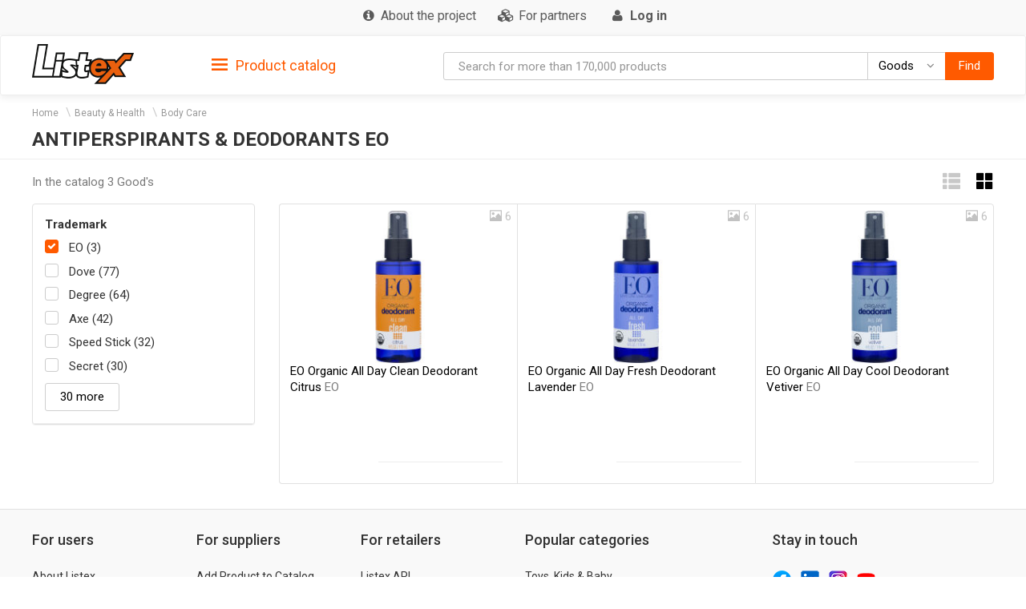

--- FILE ---
content_type: text/html; charset=utf-8
request_url: https://listex.online/antiperspirants-and-deodorants-63747347210000338/tm-eo/
body_size: 10799
content:
<!doctype html>
<html lang="ru">
<head>
    <meta http-equiv="X-UA-Compatible" content="IE=edge">
    <meta name="viewport" content="width=device-width, initial-scale=1">
    <meta charset="UTF-8">
        <title>Antiperspirants &amp; Deodorants EO: true customers reviews @ listex.online</title>
    <link rel="icon" type="image/png" sizes="32x32" href="/img/favicon/listex-favicon-32x32.png">
    <link rel="icon" type="image/png" sizes="96x96" href="/img/favicon/listex-favicon-96x96.png">
    <link rel="icon" type="image/png" sizes="16x16" href="/img/favicon/listex-favicon-16x16.png">

    <meta name="title" content="Antiperspirants &amp; Deodorants EO: true customers reviews @ listex.online" />
    <meta name="description" content="listex.online ❤ Antiperspirants &amp; Deodorants EO: US ☕ online CPG catalogue ❑ 3D photos ❑ nutrition facts ❑ prices" />
        <meta name="slimex" content="0.15 sec, 2 Mb" />
	        <link href="//fonts.googleapis.com/css?family=Roboto:400,500,700&subset=latin,cyrillic" rel="stylesheet" type="text/css">
    <link rel="stylesheet" href="/css/vendor.css?v=2025.10.8
">
    <link rel="stylesheet" href="/css/public.css?v=2025.10.8
">
	<link href="//cdnjs.cloudflare.com/ajax/libs/toastr.js/latest/css/toastr.min.css" rel="stylesheet">

            <!-- canonical href -->
        <link rel="canonical" href="https://listex.online/antiperspirants-and-deodorants-63747347210000338/tm-eo/" />
    
        <meta property="og:title" content="Antiperspirants &amp; Deodorants EO: true customers reviews @ listex.online" />
<meta property="og:type" content="article" />
<meta property="og:url" content="https://listex.online/antiperspirants-and-deodorants-63747347210000338/tm-eo/" />
<meta property="og:image" content="https://listex.online/img/share_logo.png" />
<meta property="og:description" content="listex.online ❤ Antiperspirants &amp; Deodorants EO: US ☕ online CPG catalogue ❑ 3D photos ❑ nutrition facts ❑ prices" />
<meta property="fb:app_id" content="979468358853231" />
    <link rel="search" type="application/opensearchdescription+xml" title="listex.online" href="/opensearch_listex.online.xml" />
	</head>
<body>
	        <!-- Google Analytics -->
        <script>
            (function(i,s,o,g,r,a,m){i['GoogleAnalyticsObject']=r;i[r]=i[r]||function()
                { (i[r].q=i[r].q||[]).push(arguments)},i[r].l=1*new Date();a=s.createElement(o),
                m=s.getElementsByTagName(o)[0];a.async=1;a.src=g;m.parentNode.insertBefore(a,m)
            })(window,document,'script','https://www.google-analytics.com/analytics.js','ga');
            ga('create', 'UA-56317430-2', 'auto');
            ga('send', 'pageview');
        </script>
        <!-- /Google Analytics -->
	            <!-- Yandex.Metrika counter -->
        <script type="text/javascript">
            (function (d, w, c) {
                (w[c] = w[c] || []).push(function() {
                    try {
                        w.yaCounter42417274 = new Ya.Metrika({
                            id:42417274,
                            clickmap:true,
                            trackLinks:true,
                            accurateTrackBounce:true,
                            webvisor:true
                        });
                    } catch(e) { }
                });

                var n = d.getElementsByTagName("script")[0],
                    s = d.createElement("script"),
                    f = function () { n.parentNode.insertBefore(s, n); };
                s.type = "text/javascript";
                s.async = true;
                s.src = "https://d31j93rd8oukbv.cloudfront.net/metrika/watch_ua.js";

                if (w.opera == "[object Opera]") {
                    d.addEventListener("DOMContentLoaded", f, false);
                } else { f(); }
            })(document, window, "yandex_metrika_callbacks");
        </script>
        <noscript><div><img src="https://d31j93rd8oukbv.cloudfront.net/watch/42417274" style="position:absolute; left:-9999px;" alt="" /></div></noscript>
        <!-- /Yandex.Metrika counter -->
    <header class="site-header">
    <div class="upper-header">
        <div class="container">
			<div class="row">
				<div class="col-md-12">
					<div class="upper-header__right">
					<nav class="navbar navbar-default upper-header__navbar">
						<div>

							<div class="navbar-header text-left">
								<button type="button" class="navbar-toggle navbar-toggle collapsed" data-toggle="collapse" data-target="#upper-header__nav" aria-expanded="false">
									<i class="fa fa-navicon"></i>
								</button>
								<div class="visible-sm visible-xs upper-header__navbar-user">
																			<a href="/login" class="link-gray upper-header__right__item">
											<i class="fa fa-user" aria-hidden="true"></i>
											<b class="hidden-xs">Log in</b></a>
																	</div>

                                							</div>

							<div class="collapse navbar-collapse" id="upper-header__nav">
								<ul class="nav navbar-nav">
                                    									<li>
										<a href="/page/en-about-listex" class="link-gray upper-header__right__item upper-header__right-about">
											<i class="fa fa-sm fa-info-circle"></i>
											<span class="">About the project</span>
										</a>
									</li>
																																					<li>
											<a href="/partners" class="link-gray upper-header__right__item upper-header__right-partners">
												<i class="fa fa-sm fa-cubes"></i>
												<span class="">For partners</span>
											</a>
										</li>
									
									
																			<li class="hidden-sm hidden-xs">
											<a href="/login" class="link-gray upper-header__right__item">
												<i class="fa fa-sm fa-user" aria-hidden="true"></i>
												<b class="hidden-xs">Log in</b>
											</a>
										</li>
																	</ul>
							</div><!-- /.navbar-collapse -->
					  </div><!-- /.container-fluid -->
					</nav>
					</div>
				</div>
			</div>
        </div>
    </div>

        <nav class="navbar navbar-default navbar-sticky">
    <div class="container">
        <div class="row">

            <div class="lower-header__left col-md-2">
                <div class="logo logo_sm">
                    <a href="/">
                        <img src="/img/logo.png" alt="Listex - FMCG products search" class="logo__img_sm logo__img_sm4">
                    </a>
                </div>
            </div>
            <div class="col-md-3 sidebar-top-holder">

            </div>
            <div class="lower-header__right col-md-7">
                <form id="searchForm" action="#" class="form-group search-form form-horizontal lower-header__form-group">
    <div class="input-group">
        <input id="searchInput" data-type="goods" value="" type="text" class="form-control"
               placeholder="Search for more than 170,000 products"
               data-placeholdergoods="Search for more than 170,000 products"
               data-placeholdersuppliers="Search by suppliers"
               data-placeholdertm="Search by trademarks"
               data-placeholderretailers="Search by retailers"
               data-url="/search/getSearchResult"
               data-merchant-url="/merchant"
               data-tm-url="/tm"
               data-search-url="/search"
        >
        <div id="searchType" class="input-group-btn">
            <!--dd-->
            <button type="button" class="btn btn-default dropdown-toggle lower-header__right__dd-btn" data-toggle="dropdown"
                    aria-haspopup="true" aria-expanded="false" onclick="$('#searchInput').autocomplete().hide();">
                <span class="visible-xs-inline-block lower-header__icons"><i class="fa fa-fw fa-shopping-cart"></i></span>
                <span class="search-type-title hidden-xs">Goods</span>
                <span class="caret"></span>
                <span class="search-type-title sr-only">Goods</span>
            </button>
            <ul class="dropdown-menu dropdown-menu-right">
                <li>
                	<a data-value="goods">
                		<span class="visible-xs-inline-block"><i class="fa fa-sm fa-shopping-cart"></i></span>  
                		<span>Goods</span>
                	</a>
                </li>
                <li>
                	<a data-value="tm">
                		<span class="visible-xs-inline-block"><i class="fa fa-sm fa-trademark"></i></span>  
                		<span>Trademarks</span>
                	</a>
                </li>
                <li>
                	<a data-value="suppliers">
                		<span class="visible-xs-inline-block"><i class="fa fa-sm fa-cubes"></i></span>  
                		<span>Suppliers</span>
                	</a>
                </li>
                <li>
                	<a data-value="retailers">
                		<span class="visible-xs-inline-block"><i class="fa fa-sm fa-shopping-bag"></i></span>  
                		<span>Retailers</span>
                	</a>
                </li>
            </ul>
            <!--/dd-->
	        <button id="searchBtn" type="button" class="btn btn-primary"><span class="hidden-xs">Find</span><i class="fa fa-search hidden-lg hidden-md hidden-sm"></i></button>
        </div>
    </div>
</form>
            </div>

        </div>
    </div>
</nav>
<div class="container">
    <div class="row">
        <div class="sidebar-top-wrap col-md-3">
            <div class="sidebar-top">
                <div role="tablist" class="panel-group side-nav">
    <div class="panel panel-sidebar categories-dropdown-list panel-tm">
        <div id="group-heading-1" role="tab" class="panel-heading">
            <div class="panel-title">
                <a id="sidebar-triger" aria-controls="sidedebar-collapsible-categories" aria-expanded="true" href="#sidedebar-collapsible-categories" data-toggle="collapse" role="button" class="btn-block">
                    <span class="side-nav__hamburger"><img src="/img/hamburger.png" alt=""></span>
					Product catalog
                </a>
            </div>
            <hr>
        </div>

        <div role="tabpanel" id="sidedebar-collapsible-categories" aria-expanded="true" class="panel-body panel-collapse collapse in hidden">

            <div id="sidebar-categories-accordion" class="panel-group">
                <ul class="list-unstyled">
                                                                                        <li class="sidebar-item">
                                                    <a href="/automotive-and-industrial/" data-id="#sb-category-61791" data-href="/automotive-and-industrial/" class="btn-block panel-sidebar__link">
                                <span class="cat-name">Automotive &amp; Industrial</span><span class="cat-count">98</span>                                <i class="fa fa-angle-right pull-right expand-icon visible-lg"></i>
                            </a>
                        </li>
                                                                    <li class="sidebar-item">
                                                    <a href="/baby-products/" data-id="#sb-category-61792" data-href="/baby-products/" class="btn-block panel-sidebar__link">
                                <span class="cat-name">Baby Products</span><span class="cat-count">1101</span>                                <i class="fa fa-angle-right pull-right expand-icon visible-lg"></i>
                            </a>
                        </li>
                                                                    <li class="sidebar-item">
                                                    <a href="/beauty-and-health/" data-id="#sb-category-61793" data-href="/beauty-and-health/" class="btn-block panel-sidebar__link">
                                <span class="cat-name">Beauty &amp; Health</span><span class="cat-count">15728</span>                                <i class="fa fa-angle-right pull-right expand-icon visible-lg"></i>
                            </a>
                        </li>
                                                                    <li class="sidebar-item">
                                                    <a href="/building-products-2/" data-id="#sb-category-61794" data-href="/building-products-2/" class="btn-block panel-sidebar__link">
                                <span class="cat-name">Building Products</span><span class="cat-count">259</span>                                <i class="fa fa-angle-right pull-right expand-icon visible-lg"></i>
                            </a>
                        </li>
                                                                    <li class="sidebar-item">
                                                    <a href="/cleaning-and-hygiene-products/" data-id="#sb-category-61795" data-href="/cleaning-and-hygiene-products/" class="btn-block panel-sidebar__link">
                                <span class="cat-name">Cleaning &amp; Hygiene Products</span><span class="cat-count">2914</span>                                <i class="fa fa-angle-right pull-right expand-icon visible-lg"></i>
                            </a>
                        </li>
                                                                    <li class="sidebar-item">
                                                    <a href="/clothing-shoes-and-jewelry/" data-id="#sb-category-61796" data-href="/clothing-shoes-and-jewelry/" class="btn-block panel-sidebar__link">
                                <span class="cat-name">Clothing, Shoes &amp; Jewelry</span><span class="cat-count">420</span>                                <i class="fa fa-angle-right pull-right expand-icon visible-lg"></i>
                            </a>
                        </li>
                                                                    <li class="sidebar-item">
                                                    <a href="/electronics-computers-and-office/" data-id="#sb-category-61799" data-href="/electronics-computers-and-office/" class="btn-block panel-sidebar__link">
                                <span class="cat-name">Electronics, Computers &amp; Office</span><span class="cat-count">1543</span>                                <i class="fa fa-angle-right pull-right expand-icon visible-lg"></i>
                            </a>
                        </li>
                                                                    <li class="sidebar-item">
                                                    <a href="/food-beverage-1/" data-id="#sb-category-61800" data-href="/food-beverage-1/" class="btn-block panel-sidebar__link">
                                <span class="cat-name">Food, Beverage</span><span class="cat-count">57371</span>                                <i class="fa fa-angle-right pull-right expand-icon visible-lg"></i>
                            </a>
                        </li>
                                                                    <li class="sidebar-item">
                                                    <a href="/hobbies-and-interests/" data-id="#sb-category-61801" data-href="/hobbies-and-interests/" class="btn-block panel-sidebar__link">
                                <span class="cat-name">Hobbies &amp; Interests</span><span class="cat-count">378</span>                                <i class="fa fa-angle-right pull-right expand-icon visible-lg"></i>
                            </a>
                        </li>
                                                                    <li class="sidebar-item">
                                                    <a href="/home-garden-and-tools/" data-id="#sb-category-61802" data-href="/home-garden-and-tools/" class="btn-block panel-sidebar__link">
                                <span class="cat-name">Home, Garden &amp; Tools</span><span class="cat-count">2840</span>                                <i class="fa fa-angle-right pull-right expand-icon visible-lg"></i>
                            </a>
                        </li>
                                                                        <li class="sidebar-item hidden">
                                                    <a href="/pet-care-and-food/" data-id="#sb-category-61803" data-href="/pet-care-and-food/" class="btn-block panel-sidebar__link">
                                <span class="cat-name">Pet Care &amp; Food</span><span class="cat-count">3550</span>                                <i class="fa fa-angle-right pull-right expand-icon visible-lg"></i>
                            </a>
                        </li>
                                                                        <li class="sidebar-item hidden">
                                                    <a href="/safety-and-protection/" data-id="#sb-category-61804" data-href="/safety-and-protection/" class="btn-block panel-sidebar__link">
                                <span class="cat-name">Safety &amp; Protection</span><span class="cat-count">21</span>                                <i class="fa fa-angle-right pull-right expand-icon visible-lg"></i>
                            </a>
                        </li>
                                                                        <li class="sidebar-item hidden">
                                                    <a href="/storage-and-haulage-containers/" data-id="#sb-category-61805" data-href="/storage-and-haulage-containers/" class="btn-block panel-sidebar__link">
                                <span class="cat-name">Storage &amp; Haulage Containers</span><span class="cat-count">16</span>                                <i class="fa fa-angle-right pull-right expand-icon visible-lg"></i>
                            </a>
                        </li>
                                                                        <li class="sidebar-item hidden">
                                                    <a href="/toys-kids-and-baby/" data-id="#sb-category-61806" data-href="/toys-kids-and-baby/" class="btn-block panel-sidebar__link">
                                <span class="cat-name">Toys, Kids &amp; Baby</span><span class="cat-count">111</span>                                <i class="fa fa-angle-right pull-right expand-icon visible-lg"></i>
                            </a>
                        </li>
                                                                        <li class="sidebar-item hidden">
                                                    <a href="/heating-cooling-and-air-quality/" data-id="#sb-category-61807" data-href="/heating-cooling-and-air-quality/" class="btn-block panel-sidebar__link">
                                <span class="cat-name">Heating, Cooling &amp; Air Quality</span><span class="cat-count">31</span>                                <i class="fa fa-angle-right pull-right expand-icon visible-lg"></i>
                            </a>
                        </li>
                                    </ul>
                                    <div class="sidebar-subcats sidebar-subcats_home hidden" id="sb-category-61791">
                        <div class="upper-navbar__cat-heading">
                            <i class="fa "></i> Automotive &amp; Industrial <span class="cat-label">98</span>
                        </div>
                        <ul class="navbar-links">
                                                            <li>
                                    <a class="btn-block" href="/fuels-gases-61791/">Fuels, Gases&nbsp;<span class="cat-label">16</span></a>
                                </li>
                                                            <li>
                                    <a class="btn-block" href="/lubricants-protective-compounds-61791/">Lubricants, Protective Compounds&nbsp;<span class="cat-label">17</span></a>
                                </li>
                                                            <li>
                                    <a class="btn-block" href="/k3-automotive-antifreeze-1/">Automotive Antifreeze&nbsp;<span class="cat-label">3</span></a>
                                </li>
                                                            <li>
                                    <a class="btn-block" href="/k3-automotive-appearance-chemicals-1/">Automotive Appearance Chemicals&nbsp;<span class="cat-label">28</span></a>
                                </li>
                                                            <li>
                                    <a class="btn-block" href="/k3-automotive-appearancefragrance-accessories-1/">Automotive Appearance / Fragrance Accessories&nbsp;<span class="cat-label">7</span></a>
                                </li>
                                                            <li>
                                    <a class="btn-block" href="/k3-automotive-body-repair-1/">Automotive Body Repair&nbsp;<span class="cat-label">2</span></a>
                                </li>
                                                            <li>
                                    <a class="btn-block" href="/k3-automotive-cargo-management-1/">Automotive Cargo Management&nbsp;<span class="cat-label">1</span></a>
                                </li>
                                                            <li>
                                    <a class="btn-block" href="/k3-automotive-fluid-change-items-1/">Automotive Fluid Change Items&nbsp;<span class="cat-label">5</span></a>
                                </li>
                                                            <li>
                                    <a class="btn-block" href="/k3-automotive-fluid-management-accessories-1/">Automotive Fluid Management Accessories&nbsp;<span class="cat-label">1</span></a>
                                </li>
                                                            <li>
                                    <a class="btn-block" href="/k3-automotive-interior-accessories-decorative/">Automotive Interior Accessories - Decorative&nbsp;<span class="cat-label">1</span></a>
                                </li>
                                                            <li>
                                    <a class="btn-block" href="/k3-automotive-interior-accessories-interior-flooring/">Automotive Interior Accessories - Interior Flooring&nbsp;<span class="cat-label">1</span></a>
                                </li>
                                                            <li>
                                    <a class="btn-block" href="/k3-automotive-maintenancerepair-1/">Automotive Maintenance / Repair&nbsp;<span class="cat-label">3</span></a>
                                </li>
                                                            <li>
                                    <a class="btn-block" href="/k3-automotive-performance-chemicals-1/">Automotive Performance Chemicals&nbsp;<span class="cat-label">4</span></a>
                                </li>
                                                            <li>
                                    <a class="btn-block" href="/k3-automotive-safety-1/">Automotive Safety&nbsp;<span class="cat-label">1</span></a>
                                </li>
                                                            <li>
                                    <a class="btn-block" href="/k3-automotive-transmission-fluid-1/">Automotive Transmission Fluid&nbsp;<span class="cat-label">6</span></a>
                                </li>
                                                            <li>
                                    <a class="btn-block" href="/k3-automotive-tyreswheels-accessories-1/">Automotive Tires/Wheels Accessories&nbsp;<span class="cat-label">2</span></a>
                                </li>
                                                    </ul>
                    </div>
                                    <div class="sidebar-subcats sidebar-subcats_home hidden" id="sb-category-61792">
                        <div class="upper-navbar__cat-heading">
                            <i class="fa "></i> Baby Products <span class="cat-label">1101</span>
                        </div>
                        <ul class="navbar-links">
                                                            <li>
                                    <a class="btn-block" href="/baby-furnishings-1-61792/">Baby Furnishings&nbsp;<span class="cat-label">257</span></a>
                                </li>
                                                            <li>
                                    <a class="btn-block" href="/baby-cutlery-187598525610006801/">Baby Cutlery&nbsp;<span class="cat-label">10</span></a>
                                </li>
                                                            <li>
                                    <a class="btn-block" href="/baby-safety-surveillance-61792/">Baby Safety, Surveillance&nbsp;<span class="cat-label">8</span></a>
                                </li>
                                                            <li>
                                    <a class="btn-block" href="/baby-feeding-61792/">Baby Feeding&nbsp;<span class="cat-label">164</span></a>
                                </li>
                                                            <li>
                                    <a class="btn-block" href="/baby-hygiene-61792/">Baby Hygiene&nbsp;<span class="cat-label">662</span></a>
                                </li>
                                                    </ul>
                    </div>
                                    <div class="sidebar-subcats sidebar-subcats_home hidden" id="sb-category-61793">
                        <div class="upper-navbar__cat-heading">
                            <i class="fa "></i> Beauty &amp; Health <span class="cat-label">15728</span>
                        </div>
                        <ul class="navbar-links">
                                                            <li>
                                    <a class="btn-block" href="/accessories-61793/">Accessories&nbsp;<span class="cat-label">574</span></a>
                                </li>
                                                            <li>
                                    <a class="btn-block" href="/aromatherapy-2-61793/">Aromatherapy&nbsp;<span class="cat-label">33</span></a>
                                </li>
                                                            <li>
                                    <a class="btn-block" href="/body-care-1-61793/">Body Care&nbsp;<span class="cat-label">887</span></a>
                                </li>
                                                            <li>
                                    <a class="btn-block" href="/body-washing-1-61793/">Body Washing&nbsp;<span class="cat-label">1163</span></a>
                                </li>
                                                            <li>
                                    <a class="btn-block" href="/cosmetics-and-fragrances-61793/">Cosmetics &amp; Fragrances&nbsp;<span class="cat-label">31</span></a>
                                </li>
                                                            <li>
                                    <a class="btn-block" href="/decorative-cosmetics-61793/">Decorative Cosmetics&nbsp;<span class="cat-label">824</span></a>
                                </li>
                                                            <li>
                                    <a class="btn-block" href="/family-planning-1-61793/">Family Planning&nbsp;<span class="cat-label">107</span></a>
                                </li>
                                                            <li>
                                    <a class="btn-block" href="/hair-care-products-1-61793/">Hair Care Products&nbsp;<span class="cat-label">2337</span></a>
                                </li>
                                                            <li>
                                    <a class="btn-block" href="/health-enhancement-1-61793/">Health Enhancement&nbsp;<span class="cat-label">2784</span></a>
                                </li>
                                                            <li>
                                    <a class="btn-block" href="/health-treatments-61793/">Health Treatments&nbsp;<span class="cat-label">3350</span></a>
                                </li>
                                                            <li>
                                    <a class="btn-block" href="/home-diagnostics-1-61793/">Home Diagnostics&nbsp;<span class="cat-label">62</span></a>
                                </li>
                                                            <li>
                                    <a class="btn-block" href="/nail-cosmetic-61793/">Nail Cosmetic&nbsp;<span class="cat-label">328</span></a>
                                </li>
                                                            <li>
                                    <a class="btn-block" href="/oral-hygiene-1-61793/">Oral Hygiene&nbsp;<span class="cat-label">1056</span></a>
                                </li>
                                                            <li>
                                    <a class="btn-block" href="/personal-hygiene-products-1-61793/">Personal Hygiene Products&nbsp;<span class="cat-label">447</span></a>
                                </li>
                                                            <li>
                                    <a class="btn-block" href="/personal-intimacy-1-61793/">Personal Intimacy&nbsp;<span class="cat-label">1</span></a>
                                </li>
                                                            <li>
                                    <a class="btn-block" href="/skin-care-61793/">Skin Care&nbsp;<span class="cat-label">1744</span></a>
                                </li>
                                                    </ul>
                    </div>
                                    <div class="sidebar-subcats sidebar-subcats_home hidden" id="sb-category-61794">
                        <div class="upper-navbar__cat-heading">
                            <i class="fa "></i> Building Products <span class="cat-label">259</span>
                        </div>
                        <ul class="navbar-links">
                                                            <li>
                                    <a class="btn-block" href="/abrasives-1-61794/">Abrasives&nbsp;<span class="cat-label">2</span></a>
                                </li>
                                                            <li>
                                    <a class="btn-block" href="/accessories-61794/">Accessories&nbsp;<span class="cat-label">27</span></a>
                                </li>
                                                            <li>
                                    <a class="btn-block" href="/curtain-parts-and-accessories-61794/">Curtain Parts &amp; Accessories&nbsp;<span class="cat-label">5</span></a>
                                </li>
                                                            <li>
                                    <a class="btn-block" href="/fixings-and-fasteners-hardware-61794/">Fixings &amp; Fasteners Hardware&nbsp;<span class="cat-label">59</span></a>
                                </li>
                                                            <li>
                                    <a class="btn-block" href="/flooring-1-61794/">flooring&nbsp;<span class="cat-label">1</span></a>
                                </li>
                                                            <li>
                                    <a class="btn-block" href="/home-decoration-61794/">home decoration&nbsp;<span class="cat-label">4</span></a>
                                </li>
                                                            <li>
                                    <a class="btn-block" href="/lumber-and-wood-panel-61794/">Lumber &amp; Wood Panel&nbsp;<span class="cat-label">1</span></a>
                                </li>
                                                            <li>
                                    <a class="btn-block" href="/sealants-fillers-adhesives-61794/">Sealants, Fillers, Adhesives&nbsp;<span class="cat-label">160</span></a>
                                </li>
                                                    </ul>
                    </div>
                                    <div class="sidebar-subcats sidebar-subcats_home hidden" id="sb-category-61795">
                        <div class="upper-navbar__cat-heading">
                            <i class="fa "></i> Cleaning &amp; Hygiene Products <span class="cat-label">2914</span>
                        </div>
                        <ul class="navbar-links">
                                                            <li>
                                    <a class="btn-block" href="/cleaners-1-61795/">Cleaners&nbsp;<span class="cat-label">1495</span></a>
                                </li>
                                                            <li>
                                    <a class="btn-block" href="/cleaning-products-1-61795/">Cleaning Products&nbsp;<span class="cat-label">1104</span></a>
                                </li>
                                                            <li>
                                    <a class="btn-block" href="/insect-allergen-control-61795/">Insect, Allergen Control&nbsp;<span class="cat-label">129</span></a>
                                </li>
                                                            <li>
                                    <a class="btn-block" href="/waste-management-products-1-61795/">Waste Management Products&nbsp;<span class="cat-label">186</span></a>
                                </li>
                                                    </ul>
                    </div>
                                    <div class="sidebar-subcats sidebar-subcats_home hidden" id="sb-category-61796">
                        <div class="upper-navbar__cat-heading">
                            <i class="fa "></i> Clothing, Shoes &amp; Jewelry <span class="cat-label">420</span>
                        </div>
                        <ul class="navbar-links">
                                                            <li>
                                    <a class="btn-block" href="/accessories-61796/">Accessories&nbsp;<span class="cat-label">43</span></a>
                                </li>
                                                            <li>
                                    <a class="btn-block" href="/clothing-2-61796/">Clothing&nbsp;<span class="cat-label">208</span></a>
                                </li>
                                                            <li>
                                    <a class="btn-block" href="/clothing-accessories-1-61796/">Clothing Accessories&nbsp;<span class="cat-label">3</span></a>
                                </li>
                                                            <li>
                                    <a class="btn-block" href="/footwear-2-61796/">Footwear&nbsp;<span class="cat-label">136</span></a>
                                </li>
                                                            <li>
                                    <a class="btn-block" href="/jewellery-1-61796/">Jewelery&nbsp;<span class="cat-label">9</span></a>
                                </li>
                                                            <li>
                                    <a class="btn-block" href="/protective-wear-1-61796/">Protective Wear&nbsp;<span class="cat-label">21</span></a>
                                </li>
                                                    </ul>
                    </div>
                                    <div class="sidebar-subcats sidebar-subcats_home hidden" id="sb-category-61799">
                        <div class="upper-navbar__cat-heading">
                            <i class="fa "></i> Electronics, Computers &amp; Office <span class="cat-label">1543</span>
                        </div>
                        <ul class="navbar-links">
                                                            <li>
                                    <a class="btn-block" href="/computers-1-61797/">Computers&nbsp;<span class="cat-label">7</span></a>
                                </li>
                                                            <li>
                                    <a class="btn-block" href="/communications-2-61799/">Communications&nbsp;<span class="cat-label">5</span></a>
                                </li>
                                                            <li>
                                    <a class="btn-block" href="/electrical-lighting-1-61799/">Electrical Lighting&nbsp;<span class="cat-label">117</span></a>
                                </li>
                                                            <li>
                                    <a class="btn-block" href="/photography-and-optics-61799/">Photography &amp; Optics&nbsp;<span class="cat-label">2</span></a>
                                </li>
                                                            <li>
                                    <a class="btn-block" href="/stationery-office-machinery-61799/">Stationery, Office Machinery&nbsp;<span class="cat-label">1237</span></a>
                                </li>
                                                            <li>
                                    <a class="btn-block" href="/audio-and-video-61799/">Audio &amp; Video&nbsp;<span class="cat-label">30</span></a>
                                </li>
                                                            <li>
                                    <a class="btn-block" href="/electrical-connection-distribution-61799/">Electrical Connection, Distribution&nbsp;<span class="cat-label">137</span></a>
                                </li>
                                                            <li>
                                    <a class="btn-block" href="/safety-security-61799/">Safety, Security&nbsp;<span class="cat-label">8</span></a>
                                </li>
                                                    </ul>
                    </div>
                                    <div class="sidebar-subcats sidebar-subcats_home hidden" id="sb-category-61800">
                        <div class="upper-navbar__cat-heading">
                            <i class="fa "></i> Food, Beverage <span class="cat-label">57371</span>
                        </div>
                        <ul class="navbar-links">
                                                            <li>
                                    <a class="btn-block" href="/alcoholic-beverages-1-61800/">Alcoholic Beverages&nbsp;<span class="cat-label">1798</span></a>
                                </li>
                                                            <li>
                                    <a class="btn-block" href="/baby-feeding-61800/">Baby Feeding&nbsp;<span class="cat-label">723</span></a>
                                </li>
                                                            <li>
                                    <a class="btn-block" href="/baby-foods-and-beverage-61800/">Baby Foods &amp; Beverage&nbsp;<span class="cat-label">116</span></a>
                                </li>
                                                            <li>
                                    <a class="btn-block" href="/beverages-61800/">Beverages&nbsp;<span class="cat-label">7706</span></a>
                                </li>
                                                            <li>
                                    <a class="btn-block" href="/breads-and-bakery-61800/">Breads &amp; Bakery&nbsp;<span class="cat-label">3257</span></a>
                                </li>
                                                            <li>
                                    <a class="btn-block" href="/confectionery-1-61800/">Confectionery&nbsp;<span class="cat-label">6051</span></a>
                                </li>
                                                            <li>
                                    <a class="btn-block" href="/cooking-and-baking-61800/">Cooking &amp; Baking&nbsp;<span class="cat-label">9495</span></a>
                                </li>
                                                            <li>
                                    <a class="btn-block" href="/dairy-cheese-and-eggs-61800/">Dairy, Cheese &amp; Eggs&nbsp;<span class="cat-label">4864</span></a>
                                </li>
                                                            <li>
                                    <a class="btn-block" href="/fresh-meat-1-61800/">Fresh Meat&nbsp;<span class="cat-label">3108</span></a>
                                </li>
                                                            <li>
                                    <a class="btn-block" href="/fruits-61800/">Fruits&nbsp;<span class="cat-label">2707</span></a>
                                </li>
                                                            <li>
                                    <a class="btn-block" href="/herbs-and-spices-61800/">Herbs &amp; Spices&nbsp;<span class="cat-label">1925</span></a>
                                </li>
                                                            <li>
                                    <a class="btn-block" href="/prepared-61800/">Prepared&nbsp;<span class="cat-label">7650</span></a>
                                </li>
                                                            <li>
                                    <a class="btn-block" href="/seafood-2-61800/">Seafood&nbsp;<span class="cat-label">88</span></a>
                                </li>
                                                            <li>
                                    <a class="btn-block" href="/snacks-2-61800/">Snacks&nbsp;<span class="cat-label">4447</span></a>
                                </li>
                                                            <li>
                                    <a class="btn-block" href="/tobacco-and-smoking-accessories-61800/">Tobacco &amp; Smoking Accessories&nbsp;<span class="cat-label">1</span></a>
                                </li>
                                                            <li>
                                    <a class="btn-block" href="/vegetables-1-61800/">Vegetables&nbsp;<span class="cat-label">3435</span></a>
                                </li>
                                                    </ul>
                    </div>
                                    <div class="sidebar-subcats sidebar-subcats_home hidden" id="sb-category-61801">
                        <div class="upper-navbar__cat-heading">
                            <i class="fa "></i> Hobbies &amp; Interests <span class="cat-label">378</span>
                        </div>
                        <ul class="navbar-links">
                                                            <li>
                                    <a class="btn-block" href="/baby-sports-equipment-61801/">Baby Sports Equipment&nbsp;<span class="cat-label">3</span></a>
                                </li>
                                                            <li>
                                    <a class="btn-block" href="/camping-2-61801/">Camping&nbsp;<span class="cat-label">75</span></a>
                                </li>
                                                            <li>
                                    <a class="btn-block" href="/needlework-1-61801/">Needlework&nbsp;<span class="cat-label">286</span></a>
                                </li>
                                                            <li>
                                    <a class="btn-block" href="/printed-reference-materials-61801/">Printed, Reference Materials&nbsp;<span class="cat-label">9</span></a>
                                </li>
                                                            <li>
                                    <a class="btn-block" href="/sports-equipment-2-61801/">Sports Equipment&nbsp;<span class="cat-label">5</span></a>
                                </li>
                                                    </ul>
                    </div>
                                    <div class="sidebar-subcats sidebar-subcats_home hidden" id="sb-category-61802">
                        <div class="upper-navbar__cat-heading">
                            <i class="fa "></i> Home, Garden &amp; Tools <span class="cat-label">2840</span>
                        </div>
                        <ul class="navbar-links">
                                                            <li>
                                    <a class="btn-block" href="/horticulture-plants-1-61802/">Horticulture Plants&nbsp;<span class="cat-label">16</span></a>
                                </li>
                                                            <li>
                                    <a class="btn-block" href="/lawn-garden-supplies-61802/">Lawn Garden Supplies&nbsp;<span class="cat-label">103</span></a>
                                </li>
                                                            <li>
                                    <a class="btn-block" href="/small-domestic-appliances-1-61802/">Small Domestic Appliances&nbsp;<span class="cat-label">142</span></a>
                                </li>
                                                            <li>
                                    <a class="btn-block" href="/tools-equipment--61802/">Tools, Equipment&nbsp;<span class="cat-label">9</span></a>
                                </li>
                                                            <li>
                                    <a class="btn-block" href="/kitchen-furnishings-61802/">Kitchen Furnishings&nbsp;<span class="cat-label">2078</span></a>
                                </li>
                                                            <li>
                                    <a class="btn-block" href="/major-domestic-appliances-1-61802/">Major Domestic Appliances&nbsp;<span class="cat-label">2</span></a>
                                </li>
                                                            <li>
                                    <a class="btn-block" href="/household-office-furniture-61799/">Household, Office Furniture&nbsp;<span class="cat-label">435</span></a>
                                </li>
                                                            <li>
                                    <a class="btn-block" href="/fabric-furnishings-61799/">Fabric Furnishings&nbsp;<span class="cat-label">55</span></a>
                                </li>
                                                    </ul>
                    </div>
                                    <div class="sidebar-subcats sidebar-subcats_home hidden" id="sb-category-61803">
                        <div class="upper-navbar__cat-heading">
                            <i class="fa "></i> Pet Care &amp; Food <span class="cat-label">3550</span>
                        </div>
                        <ul class="navbar-links">
                                                            <li>
                                    <a class="btn-block" href="/pet-care-1-61803/">Pet Care&nbsp;<span class="cat-label">1143</span></a>
                                </li>
                                                            <li>
                                    <a class="btn-block" href="/pet-food-drinks-61803/">Pet Food, Drinks&nbsp;<span class="cat-label">2407</span></a>
                                </li>
                                                    </ul>
                    </div>
                                    <div class="sidebar-subcats sidebar-subcats_home hidden" id="sb-category-61804">
                        <div class="upper-navbar__cat-heading">
                            <i class="fa "></i> Safety &amp; Protection <span class="cat-label">21</span>
                        </div>
                        <ul class="navbar-links">
                                                            <li>
                                    <a class="btn-block" href="/safety-protection-61804/">Safety, Protection&nbsp;<span class="cat-label">21</span></a>
                                </li>
                                                    </ul>
                    </div>
                                    <div class="sidebar-subcats sidebar-subcats_home hidden" id="sb-category-61805">
                        <div class="upper-navbar__cat-heading">
                            <i class="fa "></i> Storage &amp; Haulage Containers <span class="cat-label">16</span>
                        </div>
                        <ul class="navbar-links">
                                                            <li>
                                    <a class="btn-block" href="/haulage-aids-61805/">Haulage Aids&nbsp;<span class="cat-label">16</span></a>
                                </li>
                                                    </ul>
                    </div>
                                    <div class="sidebar-subcats sidebar-subcats_home hidden" id="sb-category-61806">
                        <div class="upper-navbar__cat-heading">
                            <i class="fa "></i> Toys, Kids &amp; Baby <span class="cat-label">111</span>
                        </div>
                        <ul class="navbar-links">
                                                            <li>
                                    <a class="btn-block" href="/toys-games-61806/">Toys, Games&nbsp;<span class="cat-label">111</span></a>
                                </li>
                                                    </ul>
                    </div>
                                    <div class="sidebar-subcats sidebar-subcats_home hidden" id="sb-category-61807">
                        <div class="upper-navbar__cat-heading">
                            <i class="fa "></i> Heating, Cooling &amp; Air Quality <span class="cat-label">31</span>
                        </div>
                        <ul class="navbar-links">
                                                            <li>
                                    <a class="btn-block" href="/heating-ventilation-air-conditioning-61807/">Heating, Ventilation, Air Conditioning&nbsp;<span class="cat-label">31</span></a>
                                </li>
                                                    </ul>
                    </div>
                            </div>
            <div class="panel-footer" style="padding-top: 0">
                <a class="sidebar-hidden-cats-trigger simple-link" href="/catalog/">all categories</a>
            </div>
        </div>
    </div>
</div>
            </div>
        </div>
    </div>
</div></header>

<section class="site-content">
    
    <section class="page-header page-header-mobile">
        <div class="container">
            	    <ol class="breadcrumb">
        <li><a href="/">Home</a></li>
                                                                                <li><a href="/beauty-and-health/">Beauty &amp; Health</a></li>
                                                                                                                                <li><a href="/body-care-1-61793/">Body Care</a></li>
                                                                                </ol>
            <h1>
            Antiperspirants &amp; Deodorants EO
        </h1>
    
        </div>
    </section>

    <section class="catalog">
        <div class="container">
            <div class="row">
                <div class="col-xs-12">
                    <div class="catalog__header">
                        <div class="row">
                            <div class="text-color_fade col-sm-6 col-lg-8">
                                <span class="catalog__header__items-count">
									                                                                                                                                                                    In the catalog 3  Good's                                                                                                             </span>
                            </div>
                                                            <div class="col-sm-6 col-lg-4 catalog__header__navs">
                                    <div class="btn-group hidden">
                                        <button type="button" class="catalog__grid-sorter btn btn-default dropdown-toggle" data-toggle="dropdown" aria-haspopup="true" aria-expanded="false">
                                            By popularity <span class="caret"></span>
                                        </button>
                                        <ul class="dropdown-menu">
                                            <li><a data-value="rating" data-input-name="sort">By popularity</a></li>
                                            <li><a data-value="proposal" data-input-name="sort">By availability</a></li>
                                        </ul>
                                    </div>
                                    <button class="catalog__view-switcher btn btn-transparent btn-icon" name="view" value="list">
                                        <span class="glyphicon glyphicon-th-list"></span></button>
                                    <button class="catalog__view-switcher catalog__view-switcher_active btn btn-transparent btn-icon" name="view" value="grid">
                                        <span class="glyphicon glyphicon-th-large"></span></button>
                                </div>
                                                    </div>
                    </div>
                </div>
            </div>
            <div class="row">
                    
<div class="col-md-3">
    <div class="catalog__sidebar" style="">
        <div id="filters"
             data-url="/antiperspirants-and-deodorants-63747347210000338/"
             data-page="1"
             class="hide panel"
        >
            <div class="panel-heading"><b>You have chosen</b></div>
            <div class="panel-body">
                                    
                                            <div class="checkbox checkbox-primary">
                            <input checked value="17959" data-seo-name="tm-eo" name="fTm" type="checkbox" id="checkboxfTM17959">
                            <label for="checkboxfTM17959">
                                EO
                            </label>
                        </div>
                    
                    
                    
                                    
                <input name="sort" type="hidden" value="rating">
                <input name="view" type="hidden" value="grid">
                <input name="q" type="hidden" value="">
                <input name="type" type="hidden" value="">
                            </div>
        </div>

                
        <div class="panel panel-default">
            <div id="filtersForm">
                
                
                                    <div class="panel-body">
                        <b>Trademark</b>
                        <div class="catalog__checkbox-list">
                                                                                                                                    <div class="checkbox checkbox-primary">
                                        <input type="checkbox" name="fTm" checked value="17959" data-seo-name="tm-eo" id="checkboxTMI17959" autocomplete="off">
                                        <label for="checkboxTMI17959">
                                                                                            <a href="/antiperspirants-and-deodorants-63747347210000338/tm-eo" onclick="$(this).parent().trigger('click');return false;">EO (3)</a>
                                                                                    </label>
                                    </div>
                                                                                                
                                                                                                <div class="checkbox checkbox-primary">
                                        <input type="checkbox" name="fTm"  value="5067" data-seo-name="tm-dove" id="checkboxTMI5067" autocomplete="off">
                                        <label for="checkboxTMI5067">
                                                                                            <a href="/antiperspirants-and-deodorants-63747347210000338/tm-dove" onclick="$(this).parent().trigger('click');return false;">Dove (77)</a>
                                                                                    </label>
                                    </div>
                                                                    <div class="checkbox checkbox-primary">
                                        <input type="checkbox" name="fTm"  value="18501" data-seo-name="tm-degree" id="checkboxTMI18501" autocomplete="off">
                                        <label for="checkboxTMI18501">
                                                                                            <a href="/antiperspirants-and-deodorants-63747347210000338/tm-degree" onclick="$(this).parent().trigger('click');return false;">Degree (64)</a>
                                                                                    </label>
                                    </div>
                                                                    <div class="checkbox checkbox-primary">
                                        <input type="checkbox" name="fTm"  value="5217" data-seo-name="tm-axe" id="checkboxTMI5217" autocomplete="off">
                                        <label for="checkboxTMI5217">
                                                                                            <a href="/antiperspirants-and-deodorants-63747347210000338/tm-axe" onclick="$(this).parent().trigger('click');return false;">Axe (42)</a>
                                                                                    </label>
                                    </div>
                                                                    <div class="checkbox checkbox-primary">
                                        <input type="checkbox" name="fTm"  value="13152" data-seo-name="tm-speed-stick" id="checkboxTMI13152" autocomplete="off">
                                        <label for="checkboxTMI13152">
                                                                                            <a href="/antiperspirants-and-deodorants-63747347210000338/tm-speed-stick" onclick="$(this).parent().trigger('click');return false;">Speed Stick (32)</a>
                                                                                    </label>
                                    </div>
                                                                    <div class="checkbox checkbox-primary">
                                        <input type="checkbox" name="fTm"  value="13533" data-seo-name="tm-secret" id="checkboxTMI13533" autocomplete="off">
                                        <label for="checkboxTMI13533">
                                                                                            <a href="/antiperspirants-and-deodorants-63747347210000338/tm-secret" onclick="$(this).parent().trigger('click');return false;">Secret (30)</a>
                                                                                    </label>
                                    </div>
                                                                                    </div>
                        							                            <button data-url = "/antiperspirants-and-deodorants-63747347210000338/getFiltersItems" data-categoryId="61979" data-offset ="0" data-total ="35"
                                    data-type="tm" data-limit="5" class="btn btn-default showMore">30 more</button>
                                            </div>
                    <hr>
                
                
                            </div>
        </div>
    </div>
</div>
                <div class="col-md-9">
                    <div class="catalog__grid-view">
            <div class="catalog__grid-view__item products-slider__item col-sm-6 wrap wrap-sm-2 col-lg-4 wrap-lg-3">
            <div class="products-slider__item__label right transparent">
                <i class="glyphicon glyphicon-picture"></i> <span>6</span>
            </div>
            <a href="/product/636874040813-us-eo-organic-all-day-clean-deodorant-citrus">
                <img class="products-slider__item__image img-responsive" src="https://icf.listex.info/300x200/eac6bc17-2823-59cd-efba-0f3cdce6fabf.jpg" alt="EO Organic All Day Clean Deodorant Citrus"
                                            data-event-name="gallery-impression"
                        data-itemmaster-item-id="51d711d0-c72a-11e3-bf2e-005056ab0051"
                        data-impression-content="http://media.itemmaster.com/0/0/0/818/4d789f2f-5282-47a6-b28b-809f5272f185.jpg?originalFormat=png&amp;tkn=c2549830-5a56-11e6-8761-0242bc82507f&amp;size=1000x1000"
                                    >
            </a>
            <div class="products-slider__item__name max-3-lines">
                <a href="/product/636874040813-us-eo-organic-all-day-clean-deodorant-citrus" class="link-gray">EO Organic All Day Clean Deodorant Citrus <span class="text-color_fade">EO</span></a>
            </div>
            <div class="products-slider__item__btm">
                <div class="products-slider__item__star-rating">
                    <div class="rating">
                        
                    </div>
                </div>
                                    <div class="products-slider__item__feedbacks">
                        
                    </div>
                                <hr>
                <a tabindex="-1" href="/product/636874040813-us-eo-organic-all-day-clean-deodorant-citrus" class="products-slider__item__proposes" data-trigger="focus" data-toggle="popover" title="" data-content="" data-container="body" data-placement="bottom" data-original-title="">
					
				</a>
            </div>
        </div>
            <div class="catalog__grid-view__item products-slider__item col-sm-6 wrap wrap-sm-2 col-lg-4 wrap-lg-3">
            <div class="products-slider__item__label right transparent">
                <i class="glyphicon glyphicon-picture"></i> <span>6</span>
            </div>
            <a href="/product/636874040790-us-eo-organic-all-day-fresh-deodorant-lavender">
                <img class="products-slider__item__image img-responsive" src="https://icf.listex.info/300x200/4f644966-61a7-81ac-9303-0a997739754e.jpg" alt="EO Organic All Day Fresh Deodorant Lavender"
                                            data-event-name="gallery-impression"
                        data-itemmaster-item-id="974433b0-c72a-11e3-bf2e-005056ab0051"
                        data-impression-content="http://media.itemmaster.com/0/0/0/818/5940128d-517f-4437-a137-7767c8b07506.jpg?originalFormat=png&amp;tkn=c2549830-5a56-11e6-8761-0242bc82507f&amp;size=1000x1000"
                                    >
            </a>
            <div class="products-slider__item__name max-3-lines">
                <a href="/product/636874040790-us-eo-organic-all-day-fresh-deodorant-lavender" class="link-gray">EO Organic All Day Fresh Deodorant Lavender <span class="text-color_fade">EO</span></a>
            </div>
            <div class="products-slider__item__btm">
                <div class="products-slider__item__star-rating">
                    <div class="rating">
                        
                    </div>
                </div>
                                    <div class="products-slider__item__feedbacks">
                        
                    </div>
                                <hr>
                <a tabindex="-1" href="/product/636874040790-us-eo-organic-all-day-fresh-deodorant-lavender" class="products-slider__item__proposes" data-trigger="focus" data-toggle="popover" title="" data-content="" data-container="body" data-placement="bottom" data-original-title="">
					
				</a>
            </div>
        </div>
            <div class="catalog__grid-view__item products-slider__item col-sm-6 wrap wrap-sm-2 col-lg-4 wrap-lg-3">
            <div class="products-slider__item__label right transparent">
                <i class="glyphicon glyphicon-picture"></i> <span>6</span>
            </div>
            <a href="/product/636874040806-us-eo-organic-all-day-cool-deodorant-vetiver">
                <img class="products-slider__item__image img-responsive" src="https://icf.listex.info/300x200/438b37c5-70bd-14b7-1d34-0323cfd5affc.jpg" alt="EO Organic All Day Cool Deodorant Vetiver"
                                            data-event-name="gallery-impression"
                        data-itemmaster-item-id="da3ba530-c72b-11e3-bf2e-005056ab0051"
                        data-impression-content="http://media.itemmaster.com/0/0/0/817/fcaed15b-ffcb-4857-bfd6-78bd9fd0e4c5.jpg?originalFormat=png&amp;tkn=c2549830-5a56-11e6-8761-0242bc82507f&amp;size=1000x1000"
                                    >
            </a>
            <div class="products-slider__item__name max-3-lines">
                <a href="/product/636874040806-us-eo-organic-all-day-cool-deodorant-vetiver" class="link-gray">EO Organic All Day Cool Deodorant Vetiver <span class="text-color_fade">EO</span></a>
            </div>
            <div class="products-slider__item__btm">
                <div class="products-slider__item__star-rating">
                    <div class="rating">
                        
                    </div>
                </div>
                                    <div class="products-slider__item__feedbacks">
                        
                    </div>
                                <hr>
                <a tabindex="-1" href="/product/636874040806-us-eo-organic-all-day-cool-deodorant-vetiver" class="products-slider__item__proposes" data-trigger="focus" data-toggle="popover" title="" data-content="" data-container="body" data-placement="bottom" data-original-title="">
					
				</a>
            </div>
        </div>
    </div>
                    
                                            <nav class="pagination-wrapper">&nbsp;</nav>
                                    </div>
            </div>
        </div>
    </section>

		
    
</section>
<footer class="site-footer">
    <div class="container">
        <div class="row">
                        <div class="col-sm-6 col-lg-2">
                <div class="section-heading_xs">
    For users
</div>
<ul class="link-list">
                        <li><a href="/page/en-about-listex">About Listex</a></li>
                                <li><div data-href="/page/en-policy-and-rules" class="open-url-on-click">Terms of Use</div></li>
                                <li><div data-href="/page/en-confidentiality" class="open-url-on-click">Privacy policy</div></li>
                                <li><div data-href="/map" class="open-url-on-click target-blank">Retail map</div></li>
                                <li><a href="/brands">Brands index</a></li>
                                <li><a href="/manufacturers">Manufacturers index</a></li>
                                <li><a href="/suppliers">Suppliers index</a></li>
                                <li><a href="/retailers">Retailers index</a></li>
            </ul>

            </div>
            <div class="col-sm-6 col-lg-2">
                <div class="section-heading_xs">
    For suppliers
</div>
<ul class="link-list">
                        <li><div data-href="/page/make-money-with-us" class="open-url-on-click">Add Product to Catalog</div></li>
                                <li><a href="/page/en-video-guides">Video guides</a></li>
                                <li><div data-href="/page/en-for-manufacturers" class="open-url-on-click">For manufacturers</div></li>
                                <li><div data-href="/page/en-for-importers" class="open-url-on-click">For importers</div></li>
                                <li><div data-href="/page/en-for-distibutors" class="open-url-on-click">For distributors</div></li>
                                <li><div data-href="/page/en-for-suppliers" class="open-url-on-click">For suppliers</div></li>
            </ul>

            </div>
            <div class="col-sm-6 col-lg-2">
                <div class="section-heading_xs">
    For retailers
</div>
<ul class="link-list">
                        <li><div data-href="https://api.listex.online" class="open-url-on-click target-blank">Listex API</div></li>
            </ul>


	                            <div class="payment-logos">
                    <img src="/img/master_card_logo.png" class="master_card_logo" alt="MasterCard">
                    <img src="/img/visa_logo.png" class="visa_logo" alt="VISA">
                </div>
	                        </div>
            <div class="col-sm-6 col-lg-3">
	                                <div class="section-heading_xs">
    Popular categories
</div>
<ul class="link-list">
                        <li><a href="/toys-kids-and-baby/">Toys, Kids &amp; Baby</a></li>
                                <li><a href="/beauty-and-health/">Beauty &amp; Health</a></li>
                                <li><a href="/food-beverage-1/">Food, Beverage</a></li>
            </ul>

	            				            </div>
            <div class="col-sm-6 col-lg-3">
                <div class="section-heading_xs">
                    Stay in touch
                </div>
	                            <div class="socials-links">
                                        	<a href="https://www.facebook.com/ListexGlobal" class="text-center" rel="me nofollow" target="_blank">
							<img class="img-responsive" src="/img/social/fb_icon.png">
						</a>
                    											<a href="https://www.linkedin.com/company/listex.info---fmcg-metasearch/about/?viewAsMember=true" class="text-center" rel="me nofollow" target="_blank">
							<img class="img-responsive" src="/img/social/li_icon.png">
						</a>
                    											<a href="https://www.instagram.com/listex_global/" class="text-center" rel="me nofollow" target="_blank">
							<img class="img-responsive" src="/img/social/in_icon.png">
						</a>
																					<a href="https://www.youtube.com/channel/UCLPaDa03QvO1gBYaKCu4NLA" class="text-center" rel="me nofollow" target="_blank">
							<img class="img-responsive" src="/img/social/yt_icon.png">
						</a>
																			</div>
	                            <div class="footer-form">
                    <div class="input-group input-group-sm">
                        <input type="text" class="form-control" name="email-notification" id="email-notification" placeholder="Email">
                        <div class="input-group-btn">
                            <button type="button" id="btnEmailNotification" class="btn btn-primary footer-form__btn" data-url="/emailNotification/subscribe">Subscribe</button>
                        </div>
                    </div>
                </div>
                <div class="mar-t-20 text-black footer-text">
                    <div>
                        Contact Us
                    </div>
                    <div class="mar-t-10">
                        sales@listex.online
                    </div>
	                <div>
		                	                </div>
                </div>
            </div>
            <div class="col-xs-12">
                <div class="lower-footer">
                    Copyright &copy; 2014-2025 Listex - FMCG products search
                </div>
            </div>
        </div>

    </div>
</footer>

<!-- Subscribe new comments -->

<!-- JS messages: -->
<div class="hide SubscribeNotificationTitle">Subscribe to new reviews</div>
<div class="hide SubscribeNotificationMessage">Further instructions are sent to the specified Email</div>
<div class="hide SubscribeEmailNotificationTitle">Subscribe to the newsletter</div>

<div class="modal fade" id="modalCommentsNotification" role="dialog">
    <div class="modal-dialog">
        <div class="modal-content">
            <div class="modal-header">
                <button type="button" class="close" data-dismiss="modal">&times;</button>
                <div class="modal-title">Subscribe to new reviews</div>
            </div>
            <div class="modal-body">
                <p>We may send you a notification each time a new review appears on this page. In order to subscribe, you must specify your email address and we will send you an email with a link, by clicking on which you can confirm the subscription.</p>
                <div class="form-horizontal" role="form">
                    <div class="form-group">
                        <div class="col-xs-12 col-md-6">
                            <input type="email" class="form-control" name="email" placeholder="Email"/>
                            <input type="hidden" name="ownerName" value=""/>
                            <input type="hidden" name="ownerId" value=""/>
                        </div>
                    </div>
                </div>
            </div>
            <div class="modal-footer">
                <button id="btnCommentsNotification" type="button" class="btn btn-warning" data-url="/comments/subscribeNotification">Subscribe to new reviews</button>
            </div>
        </div>
    </div>
</div>

<!-- Info message modal -->

<div class="modal fade" id="modalInfo" role="dialog">
    <div class="modal-dialog">
        <div class="modal-content">
            <div class="modal-header">
                <button type="button" class="close" data-dismiss="modal">&times;</button>
                <div class="modal-title">Information</div>
            </div>
            <div class="modal-body">
            </div>
            <div class="modal-footer">
                <button type="button" class="btn btn-warning" data-dismiss="modal">OK</button>
            </div>
        </div>
    </div>
</div>
    <script type="application/ld+json">
{
  "@context" : "http://schema.org",
  "@type" : "WebSite",
  "name" : "Listex",
  "alternateName" : "Listex",
  "url" : "https://listex.online"
}
</script>


    <script type="application/ld+json">
        {
          "@context": "http://schema.org",
          "@type": "BreadcrumbList",
          "itemListElement": [
            {
                "@type": "ListItem",
                "position": 1,
                "item": {
                  "@id": "https://listex.online",
                  "name": "Home"
                }
            },
                          {
                "@type": "ListItem",
                "position": 2,
                "item": {
                                      "@id": "https://listex.online/beauty-and-health/",
                                    "name": "Beauty\u0020\u0026\u0020Health"
                }
              },                          {
                "@type": "ListItem",
                "position": 3,
                "item": {
                                      "@id": "https://listex.online/body-care-1-61793/",
                                    "name": "Body\u0020Care"
                }
              },                          {
                "@type": "ListItem",
                "position": 4,
                "item": {
                                      "@id": "https://listex.online/antiperspirants-and-deodorants-63747347210000338/",
                                    "name": "Antiperspirants\u0020\u0026\u0020Deodorants"
                }
              }                      ]
        }
    </script>





<script src="/js/jquery.js?v=2025.10.8
"></script>
<script src="/js/jquery.inputmask.bundle.min.js?v=2025.10.8
"></script>
<script src="/js/jquery.inputmask-multi.min.js?v=2025.10.8
"></script>
<script src="/js/vendor.js?v=2025.10.8
"></script>
<script src="/js/public.js?v=2025.10.8
"></script>
<script src="/js/listex3d.js?v=2025.10.8
"></script>
<script src="/js/jquery.elevatezoom.js?v=2025.10.8
"></script>
<script src="//cdnjs.cloudflare.com/ajax/libs/toastr.js/latest/js/toastr.min.js"></script>
<!-- Google reCaptcha v2 -->
<script src='https://www.google.com/recaptcha/api.js?hl=en'></script>
<!-- Google reCaptcha v3 -->


<script type="text/javascript">
        //moved to global variable to use out of box
    var toastrOpts = {
        "closeButton": true,
        "debug": false,
        "positionClass": "toast-top-right"
    };
    $(document).ready(function()
    {
                $('#page').parentsUntil('', '.form-group').addClass('has-error');
        

		
    });
</script>
</body>
</html>
